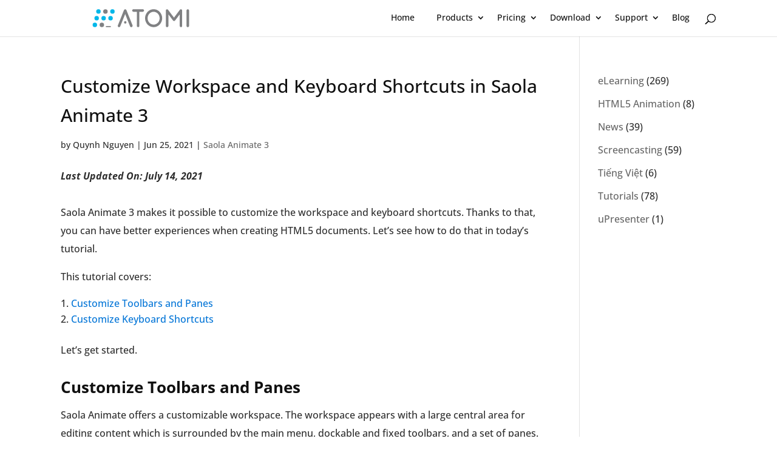

--- FILE ---
content_type: text/css
request_url: https://cdn.atomisystems.com/wp-content/cache/min/1/wp-content/themes/Divi-child/style.css?ver=1766474063
body_size: 558
content:
.alignwide{max-width:var(--wp--style--global--wide-size);margin-left:auto;margin-right:auto}.container{position:relative;width:100%;max-width:1080px;margin:auto}#page-container[data-fix-sticky="true"]{overflow-y:visible!important}.et_monarch .et_social_inline_top{margin-bottom:0}h6{font-size:30px}#main-footer .footer-widget .title{color:#fff;font-size:18px;font-weight:500}.et_pb_post .entry-content{padding-top:10px}#left-area .post-meta{padding-bottom:5px}.last_updated{font-style:italic;font-weight:700;padding-bottom:10px}.atomi-sticky-toc{position:-webkit-sticky;position:sticky;top:100px}.atomi-blog{display:flex;flex-direction:row;gap:16px;padding:0!important}.atomi-blog li{flex:1 1 0%;display:flex;flex-direction:column;gap:12px;overflow:hidden}.atomi-blog img{border-radius:16px;border:3px solid #F0F0F0;aspect-ratio:4/3;object-fit:cover;overflow:hidden}.atomi-blog a{color:#000}.atomi-blog li:first-child{position:relative;flex:2 2 0%;display:flex;justify-content:flex-end;gap:0;border-radius:16px;border:3px solid #F0F0F0}.atomi-blog li:first-child .wp-block-latest-posts__featured-image{position:absolute;width:100%;height:100%}.atomi-blog li:first-child .wp-block-latest-posts__featured-image a{width:100%;height:100%}.atomi-blog li:first-child img{width:100%;height:100%;object-fit:cover;display:block;border-radius:0;border:none}.atomi-blog li:first-child .wp-block-latest-posts__post-title,.atomi-blog li:first-child .wp-block-latest-posts__post-excerpt,.atomi-blog li:first-child time{color:#fff;background:rgba(0,0,0,.5);backdrop-filter:blur(8px);margin:0;padding:16px}.atomi-blog li:first-child .wp-block-latest-posts__post-title{font-size:1.4rem}.atomi-blog li:first-child time{padding:0 16px;pointer-events:none}.atomi-blog li:first-child .wp-block-latest-posts__post-excerpt{padding-top:0;pointer-events:none}@keyframes logoScroll{0%{transform:translateX(0)}100%{transform:translateX(-50%)}}.atomi-logos-container{max-width:100%;overflow:hidden}.atomi-logos{width:max-content;animation:logoScroll 20s linear infinite}.atomi-app-image-wrapper{perspective:1200px}.atomi-app-image{transform-style:preserve-3d;transform-origin:bottom center;transition:transform 0.1s linear;will-change:transform}.atomi-sidebar-banner{display:none}.atomi-sidebar-with-banner .atomi-sidebar-banner{display:unset!important}

--- FILE ---
content_type: text/css
request_url: https://cdn.atomisystems.com/wp-content/cache/min/1/wp-content/themes/Divi-child/css/atomi-slider.css?ver=1766474063
body_size: 236
content:
.wp-block-buttons .wp-block-button__link{padding:calc(0.5em + 2px) calc(2em + 2px)}.atomi-slider{position:relative;min-height:720px;transition:all 0.3s ease-in-out;overflow:hidden}.atomi-slider-nav{position:absolute;left:50%;bottom:40px;transform:translateX(-50%);display:flex;justify-content:center;gap:10px;z-index:1}.atomi-slider-nav input[type="radio"]{appearance:none;-webkit-appearance:none;width:12px;height:12px;border-radius:6px;cursor:pointer;transition:all 0.3s ease;background-color:#fff;opacity:.5}.atomi-slider-nav input[type="radio"]:checked{opacity:1;width:24px}.atomi-slider-nav input[type="radio"]:hover{opacity:.8}.atomi-slider-track{position:relative;height:100%;overflow:visible}.atomi-slide{position:absolute;width:100%;height:100%;top:0;left:0}.atomi-slide-caption{position:relative;opacity:0;transition:all 0.8s ease-in-out;z-index:2}.atomi-slide-image{position:relative;height:fit-content;align-self:center;z-index:1}.atomi-slide-image-main{transform:translateX(6000px);transition:all 0.8s ease-in-out;z-index:3}.atomi-slide-image-deco1{position:absolute;width:256px;height:256px;left:-128px;bottom:-128px;filter:blur(2px);transform:translateX(6000px);transition:all 0.8s ease-in-out;z-index:1}.atomi-slide-image-deco2{position:absolute;width:512px;height:512px;right:-256px;top:-256px;filter:blur(8px);transform:translateX(6000px);transition:all 0.8s ease-in-out;z-index:2}.atomi-slide-image img{width:100%;height:100%}@media (max-width:1279px){.atomi-slide{display:flex!important;flex-direction:column;padding:32px;gap:32px}}

--- FILE ---
content_type: application/javascript
request_url: https://cdn.atomisystems.com/wp-content/cache/min/1/wp-content/themes/Divi-child/js/atomi-slider.js?ver=1766474063
body_size: 843
content:
function initSlider(){const slider=document.querySelector(".atomi-slider");if(!slider)return;const slides=slider.querySelectorAll(".atomi-slide");const nav=slider.appendChild(document.createElement('div'));nav.classList.add('atomi-slider-nav');for(let i=0,n=slides.length;i<n;++i){const radio=nav.appendChild(document.createElement('input'));radio.setAttribute('type','radio');radio.setAttribute('name','atomi-nav');if(i===0){radio.setAttribute('checked',!0)}}
const radios=nav.querySelectorAll("input");let current=0;let autoplayTimer;let rcSlider=slider.getBoundingClientRect();function showSlide(index){current=index;if(index===0)
slider.style.backgroundImage='radial-gradient(100% 75% at 100% 50%, #C1E3FF 0%, #0074D6 100%)';else if(index===1)
slider.style.backgroundImage='radial-gradient(100% 75% at 100% 50%, #E6D7FF 0%, #893EFF 100%)';else slider.style.backgroundImage='radial-gradient(100% 75% at 100% 50%, #6CDEFF 0%, #1B75BA 100%)';slides.forEach((slide,i)=>{const text=slide.querySelector('.atomi-slide-caption');const image=slide.querySelector('.atomi-slide-image-main');const deco1=slide.querySelector('.atomi-slide-image-deco1');const deco2=slide.querySelector('.atomi-slide-image-deco2');if(i===index){text.style.opacity=1;image.style.transform='translateX(0px)';deco1.style.transform='translateX(0px)';deco2.style.transform='translateX(0px)';slide.style.zIndex=1}else{const additionalSpace=300;text.style.opacity=0;if(rcSlider.width>=1280){image.style.transform=`translateX(${14 * rcSlider.width / 24 + additionalSpace}px)`;deco1.style.transform=`translateX(${14 * rcSlider.width / 24 + 128 + additionalSpace}px)`;deco2.style.transform=`translateX(${1 * rcSlider.width / 24 + 256 + additionalSpace}px)`}else{image.style.transform=`translateX(${rcSlider.width + additionalSpace}px)`;deco1.style.transform=`translateX(${rcSlider.width + 128 + additionalSpace}px)`;deco2.style.transform=`translateX(${256 + additionalSpace}px)`}
slide.style.zIndex=0}});radios[index].checked=!0;clearTimeout(autoplayTimer);autoplayTimer=setTimeout(nextSlide,8000)}
function nextSlide(){showSlide((current+1)%slides.length)}
radios.forEach((radio,i)=>{radio.addEventListener("click",()=>showSlide(i))});function updateSliderSize(){const sliderTop=slider.getBoundingClientRect().top+window.pageYOffset;const viewportHeight=window.innerHeight;slider.style.height=(viewportHeight-sliderTop)+"px";rcSlider=slider.getBoundingClientRect()}
window.addEventListener("resize",updateSliderSize);setTimeout(()=>{updateSliderSize();showSlide(0)},0);let lastSliderTop;let updateSliderStart=Date.now();let updateSliderTimer=setInterval(()=>{const sliderTop=slider.getBoundingClientRect().top+window.pageYOffset;if(sliderTop!==lastSliderTop){lastSliderTop=sliderTop;updateSliderSize()}
if(Date.now()-updateSliderStart>20000){clearInterval(updateSliderTimer)}},1000)}
function initHeroAppImage(){const appImage=document.querySelector(".atomi-app-image");if(!appImage)
return;const appImageWrapper=document.querySelector(".atomi-app-image-wrapper");if(!appImageWrapper)
return;function updateAppImage(){const containerRect=appImageWrapper.getBoundingClientRect();const windowHeight=window.innerHeight;const start=windowHeight;const end=containerRect.height+windowHeight;const progress=Math.min(Math.max((end-containerRect.bottom)/(end-start),0),1);const rotateX=45-progress*45;appImage.style.transform=`rotateX(${rotateX}deg)`}
updateAppImage();window.addEventListener("scroll",updateAppImage)}
document.addEventListener("DOMContentLoaded",()=>{initSlider();initHeroAppImage()})

--- FILE ---
content_type: image/svg+xml
request_url: https://cdn.atomisystems.com/wp-content/themes/Divi-child/images/logo_atomi.svg
body_size: 1249
content:
<?xml version="1.0" encoding="utf-8"?>
<!-- Generator: Adobe Illustrator 22.0.0, SVG Export Plug-In . SVG Version: 6.00 Build 0)  -->
<svg version="1.1" xmlns="http://www.w3.org/2000/svg" xmlns:xlink="http://www.w3.org/1999/xlink" x="0px" y="0px"
	 viewBox="0 0 256 64" style="enable-background:new 0 0 256 64;" xml:space="preserve">
<style type="text/css">
	.st0{display:none;}
	.st1{display:inline;fill:#FFFFFF;}
	.st2{display:inline;}
	.st3{fill:#00B7E9;}
	.st4{fill:#808183;}
	.st5{fill:#EFECEA;}
	.st6{fill:#F15A29;}
	.st7{fill:#333333;}
	.st8{fill:url(#SVGID_1_);}
	.st9{fill:#FFFFFF;}
	.st10{fill:url(#SVGID_2_);}
	.st11{fill:url(#SVGID_3_);}
	.st12{fill:#F6F7F7;}
</style>
<g id="Layer_2" class="st0">
	<rect x="-293" y="-200" class="st1" width="3912" height="620"/>
</g>
<g id="Layer_3">
</g>
<g id="Layer_1">
	<g>
		<circle class="st3" cx="21.6" cy="15.1" r="5.6"/>
		<circle class="st3" cx="56.7" cy="15.1" r="5.6"/>
		<circle class="st3" cx="17.1" cy="32" r="5.6"/>
		<circle class="st3" cx="34.6" cy="32" r="5.6"/>
		<circle class="st3" cx="52" cy="32" r="5.6"/>
		<circle class="st3" cx="12.6" cy="48.8" r="5.6"/>
		<circle class="st4" cx="39.1" cy="15.2" r="5.6"/>
		<circle class="st4" cx="30.1" cy="48.8" r="5.6"/>
		<rect x="40.3" y="51.7" class="st4" width="12.3" height="2.7"/>
		<circle class="st4" cx="88.9" cy="42.5" r="3.1"/>
		<path class="st4" d="M132.7,9.5c0.9,0,1.7,0.3,2.3,0.9c0.6,0.6,1,1.4,1,2.2c0,0.9-0.3,1.7-1,2.3c-0.6,0.6-1.4,1-2.3,1h-8.4v35.4
			c0,0.9-0.3,1.6-0.9,2.2c-0.6,0.6-1.4,0.9-2.3,0.9c-0.9,0-1.6-0.3-2.2-0.9c-0.6-0.6-0.9-1.4-0.9-2.2V15.9h-8.4
			c-0.9,0-1.6-0.3-2.3-1s-1-1.4-1-2.3c0-0.9,0.3-1.6,1-2.2c0.6-0.6,1.4-0.9,2.3-0.9H132.7z"/>
		<path class="st4" d="M160.1,54.5c-3,0-5.7-0.6-8.4-1.8c-2.6-1.2-4.9-2.8-6.8-4.8c-2-2-3.5-4.4-4.6-7.2c-1.1-2.7-1.7-5.7-1.7-8.7
			s0.6-6,1.7-8.7c1.1-2.7,2.7-5.1,4.6-7.2c1.9-2.1,4.2-3.7,6.8-4.9c2.6-1.2,5.4-1.8,8.4-1.8s5.7,0.6,8.4,1.8
			c2.6,1.2,4.9,2.8,6.8,4.9c1.9,2.1,3.5,4.4,4.6,7.2c1.1,2.7,1.7,5.6,1.7,8.7s-0.6,6-1.7,8.7c-1.1,2.7-2.7,5.1-4.6,7.2
			c-2,2-4.2,3.6-6.8,4.8C165.9,53.9,163.1,54.5,160.1,54.5z M160.1,15.9c-2.1,0-4.1,0.4-5.9,1.3c-1.8,0.8-3.4,2-4.8,3.4
			c-1.4,1.5-2.5,3.2-3.2,5.1c-0.8,2-1.2,4-1.2,6.3c0,2.2,0.4,4.3,1.2,6.3c0.8,2,1.9,3.7,3.2,5.1c1.4,1.5,3,2.6,4.8,3.4
			c1.8,0.8,3.8,1.3,5.9,1.3c2.1,0,4.1-0.4,5.9-1.3c1.8-0.8,3.4-2,4.8-3.4c1.4-1.5,2.5-3.2,3.2-5.1c0.8-1.9,1.2-4,1.2-6.3
			c0-2.2-0.4-4.3-1.2-6.3c-0.8-1.9-1.9-3.7-3.2-5.1c-1.4-1.5-3-2.6-4.8-3.4C164.2,16.3,162.2,15.9,160.1,15.9z"/>
		<path class="st4" d="M228.8,54.5c-0.9,0-1.6-0.3-2.2-0.9c-0.6-0.6-0.9-1.4-0.9-2.2V22.3L214,37.8c-0.6,0.9-1.5,1.3-2.6,1.3
			c-1.1,0-1.9-0.4-2.6-1.3l-11.6-15.5v29.1c0,0.9-0.3,1.6-1,2.2c-0.6,0.6-1.4,0.9-2.3,0.9c-0.9,0-1.6-0.3-2.2-0.9
			c-0.6-0.6-1-1.4-1-2.2V12.7c0-0.9,0.3-1.6,0.9-2.2c0.6-0.6,1.4-0.9,2.3-0.9c1,0,1.9,0.4,2.5,1.3l14.8,19.7l14.8-19.7
			c0.6-0.9,1.4-1.3,2.5-1.3c0.9,0,1.7,0.3,2.3,0.9c0.6,0.6,0.9,1.4,0.9,2.2v38.7c0,0.9-0.3,1.6-0.9,2.2
			C230.5,54.2,229.7,54.5,228.8,54.5z"/>
		<path class="st4" d="M245.8,54.5c-0.9,0-1.6-0.3-2.2-0.9c-0.6-0.6-0.9-1.4-0.9-2.2V12.7c0-0.9,0.3-1.6,0.9-2.2
			c0.6-0.6,1.4-0.9,2.2-0.9c0.9,0,1.6,0.3,2.3,0.9c0.6,0.6,1,1.4,1,2.2v38.7c0,0.9-0.3,1.6-1,2.2C247.4,54.2,246.6,54.5,245.8,54.5z
			"/>
		<path class="st4" d="M107.3,50.1L91.8,11.6c-0.3-0.6-0.7-1-1.3-1.4c-0.5-0.4-1.1-0.6-1.7-0.6c-0.6,0-1.2,0.2-1.8,0.6
			c-0.5,0.4-1,0.9-1.3,1.4c-2.5,6.2-5.1,12.6-7.7,19.3c-2.7,6.6-5.2,13.1-7.7,19.3c-0.1,0.3-0.2,0.8-0.2,1.2c0,0.8,0.3,1.5,0.9,2.2
			c0.6,0.7,1.3,1,2.3,1c0.6,0,1.2-0.2,1.7-0.6c0.6-0.4,1-0.9,1.2-1.4l3.1-7.6l2.6-6.4l6.8-17.2l6.7,17.2l2.6,6.4l3,7.6
			c0.3,0.5,0.7,1,1.3,1.4c0.6,0.4,1.1,0.6,1.7,0.6c1,0,1.8-0.3,2.3-1c0.6-0.6,0.8-1.4,0.8-2.2C107.5,50.9,107.4,50.5,107.3,50.1z"/>
	</g>
</g>
</svg>
